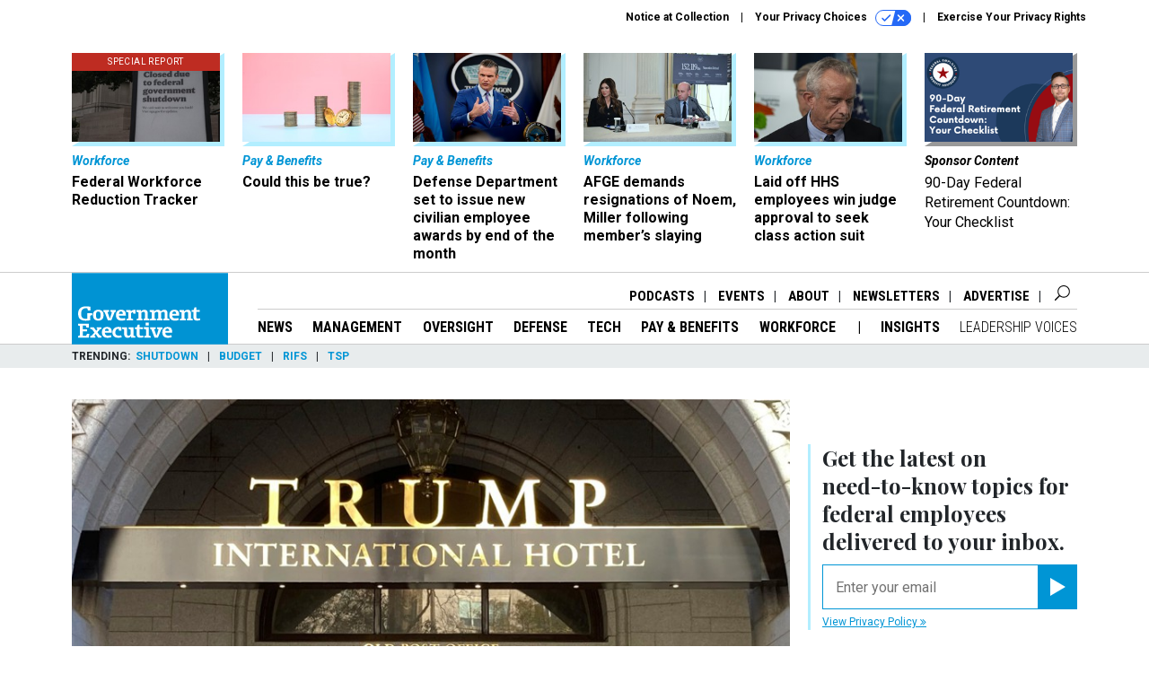

--- FILE ---
content_type: text/html; charset=utf-8
request_url: https://www.google.com/recaptcha/api2/anchor?ar=1&k=6LdOl7YqAAAAABKtsfQAMJd68i9_0s1IP1QM3v7N&co=aHR0cHM6Ly93d3cuZ292ZXhlYy5jb206NDQz&hl=en&v=N67nZn4AqZkNcbeMu4prBgzg&size=normal&anchor-ms=20000&execute-ms=30000&cb=ph4ykzw4i0uw
body_size: 49206
content:
<!DOCTYPE HTML><html dir="ltr" lang="en"><head><meta http-equiv="Content-Type" content="text/html; charset=UTF-8">
<meta http-equiv="X-UA-Compatible" content="IE=edge">
<title>reCAPTCHA</title>
<style type="text/css">
/* cyrillic-ext */
@font-face {
  font-family: 'Roboto';
  font-style: normal;
  font-weight: 400;
  font-stretch: 100%;
  src: url(//fonts.gstatic.com/s/roboto/v48/KFO7CnqEu92Fr1ME7kSn66aGLdTylUAMa3GUBHMdazTgWw.woff2) format('woff2');
  unicode-range: U+0460-052F, U+1C80-1C8A, U+20B4, U+2DE0-2DFF, U+A640-A69F, U+FE2E-FE2F;
}
/* cyrillic */
@font-face {
  font-family: 'Roboto';
  font-style: normal;
  font-weight: 400;
  font-stretch: 100%;
  src: url(//fonts.gstatic.com/s/roboto/v48/KFO7CnqEu92Fr1ME7kSn66aGLdTylUAMa3iUBHMdazTgWw.woff2) format('woff2');
  unicode-range: U+0301, U+0400-045F, U+0490-0491, U+04B0-04B1, U+2116;
}
/* greek-ext */
@font-face {
  font-family: 'Roboto';
  font-style: normal;
  font-weight: 400;
  font-stretch: 100%;
  src: url(//fonts.gstatic.com/s/roboto/v48/KFO7CnqEu92Fr1ME7kSn66aGLdTylUAMa3CUBHMdazTgWw.woff2) format('woff2');
  unicode-range: U+1F00-1FFF;
}
/* greek */
@font-face {
  font-family: 'Roboto';
  font-style: normal;
  font-weight: 400;
  font-stretch: 100%;
  src: url(//fonts.gstatic.com/s/roboto/v48/KFO7CnqEu92Fr1ME7kSn66aGLdTylUAMa3-UBHMdazTgWw.woff2) format('woff2');
  unicode-range: U+0370-0377, U+037A-037F, U+0384-038A, U+038C, U+038E-03A1, U+03A3-03FF;
}
/* math */
@font-face {
  font-family: 'Roboto';
  font-style: normal;
  font-weight: 400;
  font-stretch: 100%;
  src: url(//fonts.gstatic.com/s/roboto/v48/KFO7CnqEu92Fr1ME7kSn66aGLdTylUAMawCUBHMdazTgWw.woff2) format('woff2');
  unicode-range: U+0302-0303, U+0305, U+0307-0308, U+0310, U+0312, U+0315, U+031A, U+0326-0327, U+032C, U+032F-0330, U+0332-0333, U+0338, U+033A, U+0346, U+034D, U+0391-03A1, U+03A3-03A9, U+03B1-03C9, U+03D1, U+03D5-03D6, U+03F0-03F1, U+03F4-03F5, U+2016-2017, U+2034-2038, U+203C, U+2040, U+2043, U+2047, U+2050, U+2057, U+205F, U+2070-2071, U+2074-208E, U+2090-209C, U+20D0-20DC, U+20E1, U+20E5-20EF, U+2100-2112, U+2114-2115, U+2117-2121, U+2123-214F, U+2190, U+2192, U+2194-21AE, U+21B0-21E5, U+21F1-21F2, U+21F4-2211, U+2213-2214, U+2216-22FF, U+2308-230B, U+2310, U+2319, U+231C-2321, U+2336-237A, U+237C, U+2395, U+239B-23B7, U+23D0, U+23DC-23E1, U+2474-2475, U+25AF, U+25B3, U+25B7, U+25BD, U+25C1, U+25CA, U+25CC, U+25FB, U+266D-266F, U+27C0-27FF, U+2900-2AFF, U+2B0E-2B11, U+2B30-2B4C, U+2BFE, U+3030, U+FF5B, U+FF5D, U+1D400-1D7FF, U+1EE00-1EEFF;
}
/* symbols */
@font-face {
  font-family: 'Roboto';
  font-style: normal;
  font-weight: 400;
  font-stretch: 100%;
  src: url(//fonts.gstatic.com/s/roboto/v48/KFO7CnqEu92Fr1ME7kSn66aGLdTylUAMaxKUBHMdazTgWw.woff2) format('woff2');
  unicode-range: U+0001-000C, U+000E-001F, U+007F-009F, U+20DD-20E0, U+20E2-20E4, U+2150-218F, U+2190, U+2192, U+2194-2199, U+21AF, U+21E6-21F0, U+21F3, U+2218-2219, U+2299, U+22C4-22C6, U+2300-243F, U+2440-244A, U+2460-24FF, U+25A0-27BF, U+2800-28FF, U+2921-2922, U+2981, U+29BF, U+29EB, U+2B00-2BFF, U+4DC0-4DFF, U+FFF9-FFFB, U+10140-1018E, U+10190-1019C, U+101A0, U+101D0-101FD, U+102E0-102FB, U+10E60-10E7E, U+1D2C0-1D2D3, U+1D2E0-1D37F, U+1F000-1F0FF, U+1F100-1F1AD, U+1F1E6-1F1FF, U+1F30D-1F30F, U+1F315, U+1F31C, U+1F31E, U+1F320-1F32C, U+1F336, U+1F378, U+1F37D, U+1F382, U+1F393-1F39F, U+1F3A7-1F3A8, U+1F3AC-1F3AF, U+1F3C2, U+1F3C4-1F3C6, U+1F3CA-1F3CE, U+1F3D4-1F3E0, U+1F3ED, U+1F3F1-1F3F3, U+1F3F5-1F3F7, U+1F408, U+1F415, U+1F41F, U+1F426, U+1F43F, U+1F441-1F442, U+1F444, U+1F446-1F449, U+1F44C-1F44E, U+1F453, U+1F46A, U+1F47D, U+1F4A3, U+1F4B0, U+1F4B3, U+1F4B9, U+1F4BB, U+1F4BF, U+1F4C8-1F4CB, U+1F4D6, U+1F4DA, U+1F4DF, U+1F4E3-1F4E6, U+1F4EA-1F4ED, U+1F4F7, U+1F4F9-1F4FB, U+1F4FD-1F4FE, U+1F503, U+1F507-1F50B, U+1F50D, U+1F512-1F513, U+1F53E-1F54A, U+1F54F-1F5FA, U+1F610, U+1F650-1F67F, U+1F687, U+1F68D, U+1F691, U+1F694, U+1F698, U+1F6AD, U+1F6B2, U+1F6B9-1F6BA, U+1F6BC, U+1F6C6-1F6CF, U+1F6D3-1F6D7, U+1F6E0-1F6EA, U+1F6F0-1F6F3, U+1F6F7-1F6FC, U+1F700-1F7FF, U+1F800-1F80B, U+1F810-1F847, U+1F850-1F859, U+1F860-1F887, U+1F890-1F8AD, U+1F8B0-1F8BB, U+1F8C0-1F8C1, U+1F900-1F90B, U+1F93B, U+1F946, U+1F984, U+1F996, U+1F9E9, U+1FA00-1FA6F, U+1FA70-1FA7C, U+1FA80-1FA89, U+1FA8F-1FAC6, U+1FACE-1FADC, U+1FADF-1FAE9, U+1FAF0-1FAF8, U+1FB00-1FBFF;
}
/* vietnamese */
@font-face {
  font-family: 'Roboto';
  font-style: normal;
  font-weight: 400;
  font-stretch: 100%;
  src: url(//fonts.gstatic.com/s/roboto/v48/KFO7CnqEu92Fr1ME7kSn66aGLdTylUAMa3OUBHMdazTgWw.woff2) format('woff2');
  unicode-range: U+0102-0103, U+0110-0111, U+0128-0129, U+0168-0169, U+01A0-01A1, U+01AF-01B0, U+0300-0301, U+0303-0304, U+0308-0309, U+0323, U+0329, U+1EA0-1EF9, U+20AB;
}
/* latin-ext */
@font-face {
  font-family: 'Roboto';
  font-style: normal;
  font-weight: 400;
  font-stretch: 100%;
  src: url(//fonts.gstatic.com/s/roboto/v48/KFO7CnqEu92Fr1ME7kSn66aGLdTylUAMa3KUBHMdazTgWw.woff2) format('woff2');
  unicode-range: U+0100-02BA, U+02BD-02C5, U+02C7-02CC, U+02CE-02D7, U+02DD-02FF, U+0304, U+0308, U+0329, U+1D00-1DBF, U+1E00-1E9F, U+1EF2-1EFF, U+2020, U+20A0-20AB, U+20AD-20C0, U+2113, U+2C60-2C7F, U+A720-A7FF;
}
/* latin */
@font-face {
  font-family: 'Roboto';
  font-style: normal;
  font-weight: 400;
  font-stretch: 100%;
  src: url(//fonts.gstatic.com/s/roboto/v48/KFO7CnqEu92Fr1ME7kSn66aGLdTylUAMa3yUBHMdazQ.woff2) format('woff2');
  unicode-range: U+0000-00FF, U+0131, U+0152-0153, U+02BB-02BC, U+02C6, U+02DA, U+02DC, U+0304, U+0308, U+0329, U+2000-206F, U+20AC, U+2122, U+2191, U+2193, U+2212, U+2215, U+FEFF, U+FFFD;
}
/* cyrillic-ext */
@font-face {
  font-family: 'Roboto';
  font-style: normal;
  font-weight: 500;
  font-stretch: 100%;
  src: url(//fonts.gstatic.com/s/roboto/v48/KFO7CnqEu92Fr1ME7kSn66aGLdTylUAMa3GUBHMdazTgWw.woff2) format('woff2');
  unicode-range: U+0460-052F, U+1C80-1C8A, U+20B4, U+2DE0-2DFF, U+A640-A69F, U+FE2E-FE2F;
}
/* cyrillic */
@font-face {
  font-family: 'Roboto';
  font-style: normal;
  font-weight: 500;
  font-stretch: 100%;
  src: url(//fonts.gstatic.com/s/roboto/v48/KFO7CnqEu92Fr1ME7kSn66aGLdTylUAMa3iUBHMdazTgWw.woff2) format('woff2');
  unicode-range: U+0301, U+0400-045F, U+0490-0491, U+04B0-04B1, U+2116;
}
/* greek-ext */
@font-face {
  font-family: 'Roboto';
  font-style: normal;
  font-weight: 500;
  font-stretch: 100%;
  src: url(//fonts.gstatic.com/s/roboto/v48/KFO7CnqEu92Fr1ME7kSn66aGLdTylUAMa3CUBHMdazTgWw.woff2) format('woff2');
  unicode-range: U+1F00-1FFF;
}
/* greek */
@font-face {
  font-family: 'Roboto';
  font-style: normal;
  font-weight: 500;
  font-stretch: 100%;
  src: url(//fonts.gstatic.com/s/roboto/v48/KFO7CnqEu92Fr1ME7kSn66aGLdTylUAMa3-UBHMdazTgWw.woff2) format('woff2');
  unicode-range: U+0370-0377, U+037A-037F, U+0384-038A, U+038C, U+038E-03A1, U+03A3-03FF;
}
/* math */
@font-face {
  font-family: 'Roboto';
  font-style: normal;
  font-weight: 500;
  font-stretch: 100%;
  src: url(//fonts.gstatic.com/s/roboto/v48/KFO7CnqEu92Fr1ME7kSn66aGLdTylUAMawCUBHMdazTgWw.woff2) format('woff2');
  unicode-range: U+0302-0303, U+0305, U+0307-0308, U+0310, U+0312, U+0315, U+031A, U+0326-0327, U+032C, U+032F-0330, U+0332-0333, U+0338, U+033A, U+0346, U+034D, U+0391-03A1, U+03A3-03A9, U+03B1-03C9, U+03D1, U+03D5-03D6, U+03F0-03F1, U+03F4-03F5, U+2016-2017, U+2034-2038, U+203C, U+2040, U+2043, U+2047, U+2050, U+2057, U+205F, U+2070-2071, U+2074-208E, U+2090-209C, U+20D0-20DC, U+20E1, U+20E5-20EF, U+2100-2112, U+2114-2115, U+2117-2121, U+2123-214F, U+2190, U+2192, U+2194-21AE, U+21B0-21E5, U+21F1-21F2, U+21F4-2211, U+2213-2214, U+2216-22FF, U+2308-230B, U+2310, U+2319, U+231C-2321, U+2336-237A, U+237C, U+2395, U+239B-23B7, U+23D0, U+23DC-23E1, U+2474-2475, U+25AF, U+25B3, U+25B7, U+25BD, U+25C1, U+25CA, U+25CC, U+25FB, U+266D-266F, U+27C0-27FF, U+2900-2AFF, U+2B0E-2B11, U+2B30-2B4C, U+2BFE, U+3030, U+FF5B, U+FF5D, U+1D400-1D7FF, U+1EE00-1EEFF;
}
/* symbols */
@font-face {
  font-family: 'Roboto';
  font-style: normal;
  font-weight: 500;
  font-stretch: 100%;
  src: url(//fonts.gstatic.com/s/roboto/v48/KFO7CnqEu92Fr1ME7kSn66aGLdTylUAMaxKUBHMdazTgWw.woff2) format('woff2');
  unicode-range: U+0001-000C, U+000E-001F, U+007F-009F, U+20DD-20E0, U+20E2-20E4, U+2150-218F, U+2190, U+2192, U+2194-2199, U+21AF, U+21E6-21F0, U+21F3, U+2218-2219, U+2299, U+22C4-22C6, U+2300-243F, U+2440-244A, U+2460-24FF, U+25A0-27BF, U+2800-28FF, U+2921-2922, U+2981, U+29BF, U+29EB, U+2B00-2BFF, U+4DC0-4DFF, U+FFF9-FFFB, U+10140-1018E, U+10190-1019C, U+101A0, U+101D0-101FD, U+102E0-102FB, U+10E60-10E7E, U+1D2C0-1D2D3, U+1D2E0-1D37F, U+1F000-1F0FF, U+1F100-1F1AD, U+1F1E6-1F1FF, U+1F30D-1F30F, U+1F315, U+1F31C, U+1F31E, U+1F320-1F32C, U+1F336, U+1F378, U+1F37D, U+1F382, U+1F393-1F39F, U+1F3A7-1F3A8, U+1F3AC-1F3AF, U+1F3C2, U+1F3C4-1F3C6, U+1F3CA-1F3CE, U+1F3D4-1F3E0, U+1F3ED, U+1F3F1-1F3F3, U+1F3F5-1F3F7, U+1F408, U+1F415, U+1F41F, U+1F426, U+1F43F, U+1F441-1F442, U+1F444, U+1F446-1F449, U+1F44C-1F44E, U+1F453, U+1F46A, U+1F47D, U+1F4A3, U+1F4B0, U+1F4B3, U+1F4B9, U+1F4BB, U+1F4BF, U+1F4C8-1F4CB, U+1F4D6, U+1F4DA, U+1F4DF, U+1F4E3-1F4E6, U+1F4EA-1F4ED, U+1F4F7, U+1F4F9-1F4FB, U+1F4FD-1F4FE, U+1F503, U+1F507-1F50B, U+1F50D, U+1F512-1F513, U+1F53E-1F54A, U+1F54F-1F5FA, U+1F610, U+1F650-1F67F, U+1F687, U+1F68D, U+1F691, U+1F694, U+1F698, U+1F6AD, U+1F6B2, U+1F6B9-1F6BA, U+1F6BC, U+1F6C6-1F6CF, U+1F6D3-1F6D7, U+1F6E0-1F6EA, U+1F6F0-1F6F3, U+1F6F7-1F6FC, U+1F700-1F7FF, U+1F800-1F80B, U+1F810-1F847, U+1F850-1F859, U+1F860-1F887, U+1F890-1F8AD, U+1F8B0-1F8BB, U+1F8C0-1F8C1, U+1F900-1F90B, U+1F93B, U+1F946, U+1F984, U+1F996, U+1F9E9, U+1FA00-1FA6F, U+1FA70-1FA7C, U+1FA80-1FA89, U+1FA8F-1FAC6, U+1FACE-1FADC, U+1FADF-1FAE9, U+1FAF0-1FAF8, U+1FB00-1FBFF;
}
/* vietnamese */
@font-face {
  font-family: 'Roboto';
  font-style: normal;
  font-weight: 500;
  font-stretch: 100%;
  src: url(//fonts.gstatic.com/s/roboto/v48/KFO7CnqEu92Fr1ME7kSn66aGLdTylUAMa3OUBHMdazTgWw.woff2) format('woff2');
  unicode-range: U+0102-0103, U+0110-0111, U+0128-0129, U+0168-0169, U+01A0-01A1, U+01AF-01B0, U+0300-0301, U+0303-0304, U+0308-0309, U+0323, U+0329, U+1EA0-1EF9, U+20AB;
}
/* latin-ext */
@font-face {
  font-family: 'Roboto';
  font-style: normal;
  font-weight: 500;
  font-stretch: 100%;
  src: url(//fonts.gstatic.com/s/roboto/v48/KFO7CnqEu92Fr1ME7kSn66aGLdTylUAMa3KUBHMdazTgWw.woff2) format('woff2');
  unicode-range: U+0100-02BA, U+02BD-02C5, U+02C7-02CC, U+02CE-02D7, U+02DD-02FF, U+0304, U+0308, U+0329, U+1D00-1DBF, U+1E00-1E9F, U+1EF2-1EFF, U+2020, U+20A0-20AB, U+20AD-20C0, U+2113, U+2C60-2C7F, U+A720-A7FF;
}
/* latin */
@font-face {
  font-family: 'Roboto';
  font-style: normal;
  font-weight: 500;
  font-stretch: 100%;
  src: url(//fonts.gstatic.com/s/roboto/v48/KFO7CnqEu92Fr1ME7kSn66aGLdTylUAMa3yUBHMdazQ.woff2) format('woff2');
  unicode-range: U+0000-00FF, U+0131, U+0152-0153, U+02BB-02BC, U+02C6, U+02DA, U+02DC, U+0304, U+0308, U+0329, U+2000-206F, U+20AC, U+2122, U+2191, U+2193, U+2212, U+2215, U+FEFF, U+FFFD;
}
/* cyrillic-ext */
@font-face {
  font-family: 'Roboto';
  font-style: normal;
  font-weight: 900;
  font-stretch: 100%;
  src: url(//fonts.gstatic.com/s/roboto/v48/KFO7CnqEu92Fr1ME7kSn66aGLdTylUAMa3GUBHMdazTgWw.woff2) format('woff2');
  unicode-range: U+0460-052F, U+1C80-1C8A, U+20B4, U+2DE0-2DFF, U+A640-A69F, U+FE2E-FE2F;
}
/* cyrillic */
@font-face {
  font-family: 'Roboto';
  font-style: normal;
  font-weight: 900;
  font-stretch: 100%;
  src: url(//fonts.gstatic.com/s/roboto/v48/KFO7CnqEu92Fr1ME7kSn66aGLdTylUAMa3iUBHMdazTgWw.woff2) format('woff2');
  unicode-range: U+0301, U+0400-045F, U+0490-0491, U+04B0-04B1, U+2116;
}
/* greek-ext */
@font-face {
  font-family: 'Roboto';
  font-style: normal;
  font-weight: 900;
  font-stretch: 100%;
  src: url(//fonts.gstatic.com/s/roboto/v48/KFO7CnqEu92Fr1ME7kSn66aGLdTylUAMa3CUBHMdazTgWw.woff2) format('woff2');
  unicode-range: U+1F00-1FFF;
}
/* greek */
@font-face {
  font-family: 'Roboto';
  font-style: normal;
  font-weight: 900;
  font-stretch: 100%;
  src: url(//fonts.gstatic.com/s/roboto/v48/KFO7CnqEu92Fr1ME7kSn66aGLdTylUAMa3-UBHMdazTgWw.woff2) format('woff2');
  unicode-range: U+0370-0377, U+037A-037F, U+0384-038A, U+038C, U+038E-03A1, U+03A3-03FF;
}
/* math */
@font-face {
  font-family: 'Roboto';
  font-style: normal;
  font-weight: 900;
  font-stretch: 100%;
  src: url(//fonts.gstatic.com/s/roboto/v48/KFO7CnqEu92Fr1ME7kSn66aGLdTylUAMawCUBHMdazTgWw.woff2) format('woff2');
  unicode-range: U+0302-0303, U+0305, U+0307-0308, U+0310, U+0312, U+0315, U+031A, U+0326-0327, U+032C, U+032F-0330, U+0332-0333, U+0338, U+033A, U+0346, U+034D, U+0391-03A1, U+03A3-03A9, U+03B1-03C9, U+03D1, U+03D5-03D6, U+03F0-03F1, U+03F4-03F5, U+2016-2017, U+2034-2038, U+203C, U+2040, U+2043, U+2047, U+2050, U+2057, U+205F, U+2070-2071, U+2074-208E, U+2090-209C, U+20D0-20DC, U+20E1, U+20E5-20EF, U+2100-2112, U+2114-2115, U+2117-2121, U+2123-214F, U+2190, U+2192, U+2194-21AE, U+21B0-21E5, U+21F1-21F2, U+21F4-2211, U+2213-2214, U+2216-22FF, U+2308-230B, U+2310, U+2319, U+231C-2321, U+2336-237A, U+237C, U+2395, U+239B-23B7, U+23D0, U+23DC-23E1, U+2474-2475, U+25AF, U+25B3, U+25B7, U+25BD, U+25C1, U+25CA, U+25CC, U+25FB, U+266D-266F, U+27C0-27FF, U+2900-2AFF, U+2B0E-2B11, U+2B30-2B4C, U+2BFE, U+3030, U+FF5B, U+FF5D, U+1D400-1D7FF, U+1EE00-1EEFF;
}
/* symbols */
@font-face {
  font-family: 'Roboto';
  font-style: normal;
  font-weight: 900;
  font-stretch: 100%;
  src: url(//fonts.gstatic.com/s/roboto/v48/KFO7CnqEu92Fr1ME7kSn66aGLdTylUAMaxKUBHMdazTgWw.woff2) format('woff2');
  unicode-range: U+0001-000C, U+000E-001F, U+007F-009F, U+20DD-20E0, U+20E2-20E4, U+2150-218F, U+2190, U+2192, U+2194-2199, U+21AF, U+21E6-21F0, U+21F3, U+2218-2219, U+2299, U+22C4-22C6, U+2300-243F, U+2440-244A, U+2460-24FF, U+25A0-27BF, U+2800-28FF, U+2921-2922, U+2981, U+29BF, U+29EB, U+2B00-2BFF, U+4DC0-4DFF, U+FFF9-FFFB, U+10140-1018E, U+10190-1019C, U+101A0, U+101D0-101FD, U+102E0-102FB, U+10E60-10E7E, U+1D2C0-1D2D3, U+1D2E0-1D37F, U+1F000-1F0FF, U+1F100-1F1AD, U+1F1E6-1F1FF, U+1F30D-1F30F, U+1F315, U+1F31C, U+1F31E, U+1F320-1F32C, U+1F336, U+1F378, U+1F37D, U+1F382, U+1F393-1F39F, U+1F3A7-1F3A8, U+1F3AC-1F3AF, U+1F3C2, U+1F3C4-1F3C6, U+1F3CA-1F3CE, U+1F3D4-1F3E0, U+1F3ED, U+1F3F1-1F3F3, U+1F3F5-1F3F7, U+1F408, U+1F415, U+1F41F, U+1F426, U+1F43F, U+1F441-1F442, U+1F444, U+1F446-1F449, U+1F44C-1F44E, U+1F453, U+1F46A, U+1F47D, U+1F4A3, U+1F4B0, U+1F4B3, U+1F4B9, U+1F4BB, U+1F4BF, U+1F4C8-1F4CB, U+1F4D6, U+1F4DA, U+1F4DF, U+1F4E3-1F4E6, U+1F4EA-1F4ED, U+1F4F7, U+1F4F9-1F4FB, U+1F4FD-1F4FE, U+1F503, U+1F507-1F50B, U+1F50D, U+1F512-1F513, U+1F53E-1F54A, U+1F54F-1F5FA, U+1F610, U+1F650-1F67F, U+1F687, U+1F68D, U+1F691, U+1F694, U+1F698, U+1F6AD, U+1F6B2, U+1F6B9-1F6BA, U+1F6BC, U+1F6C6-1F6CF, U+1F6D3-1F6D7, U+1F6E0-1F6EA, U+1F6F0-1F6F3, U+1F6F7-1F6FC, U+1F700-1F7FF, U+1F800-1F80B, U+1F810-1F847, U+1F850-1F859, U+1F860-1F887, U+1F890-1F8AD, U+1F8B0-1F8BB, U+1F8C0-1F8C1, U+1F900-1F90B, U+1F93B, U+1F946, U+1F984, U+1F996, U+1F9E9, U+1FA00-1FA6F, U+1FA70-1FA7C, U+1FA80-1FA89, U+1FA8F-1FAC6, U+1FACE-1FADC, U+1FADF-1FAE9, U+1FAF0-1FAF8, U+1FB00-1FBFF;
}
/* vietnamese */
@font-face {
  font-family: 'Roboto';
  font-style: normal;
  font-weight: 900;
  font-stretch: 100%;
  src: url(//fonts.gstatic.com/s/roboto/v48/KFO7CnqEu92Fr1ME7kSn66aGLdTylUAMa3OUBHMdazTgWw.woff2) format('woff2');
  unicode-range: U+0102-0103, U+0110-0111, U+0128-0129, U+0168-0169, U+01A0-01A1, U+01AF-01B0, U+0300-0301, U+0303-0304, U+0308-0309, U+0323, U+0329, U+1EA0-1EF9, U+20AB;
}
/* latin-ext */
@font-face {
  font-family: 'Roboto';
  font-style: normal;
  font-weight: 900;
  font-stretch: 100%;
  src: url(//fonts.gstatic.com/s/roboto/v48/KFO7CnqEu92Fr1ME7kSn66aGLdTylUAMa3KUBHMdazTgWw.woff2) format('woff2');
  unicode-range: U+0100-02BA, U+02BD-02C5, U+02C7-02CC, U+02CE-02D7, U+02DD-02FF, U+0304, U+0308, U+0329, U+1D00-1DBF, U+1E00-1E9F, U+1EF2-1EFF, U+2020, U+20A0-20AB, U+20AD-20C0, U+2113, U+2C60-2C7F, U+A720-A7FF;
}
/* latin */
@font-face {
  font-family: 'Roboto';
  font-style: normal;
  font-weight: 900;
  font-stretch: 100%;
  src: url(//fonts.gstatic.com/s/roboto/v48/KFO7CnqEu92Fr1ME7kSn66aGLdTylUAMa3yUBHMdazQ.woff2) format('woff2');
  unicode-range: U+0000-00FF, U+0131, U+0152-0153, U+02BB-02BC, U+02C6, U+02DA, U+02DC, U+0304, U+0308, U+0329, U+2000-206F, U+20AC, U+2122, U+2191, U+2193, U+2212, U+2215, U+FEFF, U+FFFD;
}

</style>
<link rel="stylesheet" type="text/css" href="https://www.gstatic.com/recaptcha/releases/N67nZn4AqZkNcbeMu4prBgzg/styles__ltr.css">
<script nonce="NL5j4JQDSUMKCJuN92hXXg" type="text/javascript">window['__recaptcha_api'] = 'https://www.google.com/recaptcha/api2/';</script>
<script type="text/javascript" src="https://www.gstatic.com/recaptcha/releases/N67nZn4AqZkNcbeMu4prBgzg/recaptcha__en.js" nonce="NL5j4JQDSUMKCJuN92hXXg">
      
    </script></head>
<body><div id="rc-anchor-alert" class="rc-anchor-alert"></div>
<input type="hidden" id="recaptcha-token" value="[base64]">
<script type="text/javascript" nonce="NL5j4JQDSUMKCJuN92hXXg">
      recaptcha.anchor.Main.init("[\x22ainput\x22,[\x22bgdata\x22,\x22\x22,\[base64]/[base64]/[base64]/[base64]/[base64]/UltsKytdPUU6KEU8MjA0OD9SW2wrK109RT4+NnwxOTI6KChFJjY0NTEyKT09NTUyOTYmJk0rMTxjLmxlbmd0aCYmKGMuY2hhckNvZGVBdChNKzEpJjY0NTEyKT09NTYzMjA/[base64]/[base64]/[base64]/[base64]/[base64]/[base64]/[base64]\x22,\[base64]\\u003d\\u003d\x22,\x22w7fDumlrCTxKB8Okw4t8MMOWWwMpD2Q7XMKPf8OjwqEQw4c4woNfacOiOMKoE8OyW2LCpjNJw4NGw4vCvMK3YwpHfcKhwrA4EVvDtn7CmxzDqzB4FjDCvB4xS8KyDcK9XVvCoMKTwpHCknvDr8Oyw7RedCpfwqR2w6DCr2Ffw7zDlFcxYTTDp8K/[base64]/w7wfw4DDmcOyw57CtVDCssOTw7Q0FB7DlMOYRDJ4AcKhw78lw7cVLRROwrEXwqJGbyDDmwMkLMKNG8ORacKZwo87w64SwpvDonZoQFHDoUcfw6ZZEyhjIMKfw6bDoDkJalvCnV/CsMOnLcO2w7DDu8OAUjAkFz9afRXDlGXCiEvDmwkSw6tEw4ZLwqFDXgsjP8K/Tgpkw6ROEjDChcKPC3bCosO3csKrZMOWwqjCp8Kyw7c6w5dDwo4Oa8OiQsK7w73DoMOawrwnCcKDw6JQwrXCjsOEIcOmwop2wqsecVlyCjQjwp3CpcKHU8K5w5Yuw4TDnMKOJcONw4rCnR/CmTfDty8QwpEmKMOTwrPDs8Kpw4XDqBLDkjY/E8KMfQVKw7HDrcKvbMOkw7xpw7JJwrXDiXbDr8OlH8OcaWJQwqZKw78XR34mwqxxw7XCpgc6w69yYsOCwr/Dt8Okwp5JZ8O+QTR1wp8lf8O6w5PDhwnDpn0tEy1ZwrQVwrXDucKrw7HDqcKNw7TDs8KdZMOlwpzDhEIQAcK4UcKxwpxiw5bDrMOwVljDpcOVHBXCusOcbMOwBQd1w73CgjPDkEnDk8KCw4/DisK1T1ZhLsORw5p6SX1QwpvDpwg7ccKaw7HCvsKyFW/DgSxtSx3Cgg7DscK3wpDCvyDCsMKfw6fCg2/CkDLDp2szT8OVBH0wOmnDki94cW4MwovCucOkAFR6azfCpsO8wp8nIiwAVg/[base64]/Dr8O8w712NUDDt8OLwofDo07DrsKBVcK7w7jDr1TCnH7DmcOGw4TDsChUQMKHe2HCvC3DhsOBw6zDrD8QT2bCsnTDvMO9AMKfw5nDv2DCsWzCsBtDw6jCmcKKSWLDmDURWBPDu8O5TcKxJl/DmxPDrMKZZcKsEMOyw4PDs0Ybw7TDhMKcPQoCw7nDkgLDiFtPw7RvwpPDvVdIFirCnRzCgiklLFnDuynDnHHCqTDDiU8+LzBzGVrDuyouKkk7w5BjbcOidHUtWB7Dv0Q/wotja8OIQ8Okc11cUsOtwo3ChXFoWMK5ccO3N8KWwrdow499w47CrkAYwpc4woXDljDCosOmFV3CoyNZw5XCqMOpw6pzwqVQw4FcPMKcwp5+w67DrE/DsXAmPRJ4w6vCu8KSUMOCVMOPZMO5w5DCkl/CgVrCu8KvUlsoRnvDuxNKG8KFPTJ2H8KJO8KkQFoHGwg0WcOnwrw5w7dAw5PDtcOjFcOvwqEyw7zCuHN1w7NqQMK8w7grXG0SwoEDf8OQw45rbcKiwpPDicOnw4VQwokCwo1lQUoaKcO/woo4HcKGwqnDocKBwqhALsK4Ih4LwpQedMKZw7LDoAwQwo3DskgKwoE+wpzCqMOjwrLCiMKOw6fDmnRkwoXDqhZzM2TCuMKqw4QyPB9sK0fChRzCpk5gwoZ2wpbDt30vwrTCsy/Dn2fCm8OhaSDDhTvDmx0nKR3Ds8KPF0QRw4zCoUzDmBHCpkhpw4HCi8OCwr/[base64]/Ci2/CkBzCrVTCsE3CtXbCoGEERFAdwo9bw4PDmU9lwoTCgsO2woDCt8O5wrgHwqsvJ8OlwrRxAnIJw5BWFMOjwoNiw70jKFUgw7MteiPCq8OjFAZawo/DrwTDhMKwwrfCoMKJwojDjcKID8KncMKzwo8JAzVnAgDCv8KZasOVacKUAcKFwpnDozDChw3Dj1ZxTF5eD8KeYgfClR3DrlzDkcOzO8O9BcOXwoo+fnzDnMOGw6rDicKOIcK1wpBpw6TDtm7Chi9YHVl4wpvDjMOVw5/[base64]/[base64]/Dk8OPBUDDvcObwrBuw4fDnxzCj1bDl8K2wotjwpfCiwTDtcOSw5dNf8OrU1TDuMOPw5hiA8OFPsKewqxvw4IBMsOkwqZqw5UAKxzCjAIUwqtfZz7CoT9VJRrCojTCnQwnwoMGw5XDs0dMRMOVe8K8GhLCvcOww7TCokh/[base64]/DhMKjw6DCuHAtwobCsn9kVsOIwq47K8KIYUExbsO0w4PDlcOIworCuzjCvMKMwp7DpXTCu1LDsj3CicKzckvDh2/CmSXDvUV6wr1dwqdTwpbDmxMZwobCv1t3w5/CoAnCgWvCtwLCq8KUw79ow5bDhsKzSQrDu03CgiofCCXDrsOHwq/Do8OlAcOYwqoJw4PDimMxwpvCuCRWXMKlw6/CvsKIIsKdwpI+worDqsOLZcK1w67CqjHDh8KMNFJLVhAswpnDtijCgMKBw6NGw6HCjcO8wqXDvcKqwpYJDgtjwpQ2wqAuAAgVHMK3IV3DgDJXdcKAwr41w4kIw5jCtRrDrcKZOnjDjsOQwq1lw6YID8O3wr/[base64]/DoMOIecKLwoBvMQcOXgVqHz9FwqTDsMKZR3JOw5PDixgswrFCasKXw6rCrsKAw6vCsmY6XikQUhNVFWZ0w4/DmTwkL8KRwpslw5nDoQpuZsKJVMOOW8OGwpzCsMO8BHlkfFrDgEUOa8O2K2zCrxg1wo7DisOgTMKmw53DrzXCgcK1w61mw7N7D8Kiw4fDjMKBw4BBw57DocK1wq3Dm1nClD/DqGfCp8KIwovDtR3CtcKqwqfDtsOLeUxDw4slw5t/Y8KDcgDDlMO9fA3Ds8K0ImbChkXDv8KLIMK5fnhRwrzCjGgMw5QrwrklwqvCuBrDm8KqS8KYw4YKUx0RM8OXG8KqOHLCrX9Nw48cSVNWw5jCr8KpS1jCm0jCt8KoAVLDscOoaBFkFsKcw4/CoWBTw4XDhsKow4DCs1kHfsOAWjkGWSgew74PaX1cXMK1w4ZJOFVheRTDq8O8w7rDmsKVw7kgICU8w5/Djy/CugHCmsKIwphpS8OjW2hOw4h7MMKXwo4ZG8Ohw4p6wrDDow3Ck8OgC8OQf8KTAcOIWcK8R8K4wpAMHyrDr2fDrUIuwr93wqoXf082PMOaOsOTOcOObMOvVsONw7DCr3zCucKiwqgdfMOoEsK7wpA4DMK/G8OwwpXDmQ4TwoM4YTjDh8OVQsKKCsK4wrRKw6bCn8O7JEceecKZcsOOScKSFCJRHMK5wrHCrT/DhMK/[base64]/WMOPwq8ZFgPDkWHDuElEcMKCw6t0AMOSLCpLOWtaUUvChEJsAsOaK8ORwpQLF0kLwoo9wojCvU95EMOSX8KXY3XDixZXYMO9w7/[base64]/CvcKySlVEw43CvF4TS2BZZsKbdTxdwoHDh1bCtwlPasKJJsKRYSPCi2nDtcOZw6vCpMOCw6AGAGXCjhVawph4EjtbBMKuThFqFHHCoipBaWRaClBQQ0QmKgjDuTokWsKxw453w7HCpcOTE8O8w6Y3w71jVnDCicKCwoJSAh/Cnj9lwpXDicKjIMOUw45XMMKMwovDkMKow6DDgmHCo8ObwptfSUzDisK/bcOHHcO5WlZrIi0RMxrCmcOCw7LDuQ3DucKewqJsW8Oow49GEsOoCsOOL8OxDgrDvxLDgsK3CGHDqsKCH2w1a8O/GB5qFsOFPSXCvcKEw7crwo7DlcK1wp9vwqsiwrzCuSbDnVvDtcKMLsKaVgrCkMKzVE3CiMKZc8OgwrY/[base64]/KcOEw43Ds8KTw50YCMO6w7NvcXMFYsOOWxrCjcK3woI2w5FCw57CvsOvPsK+M13DmcOGw6ska8OpBAFxR8K7fCE2ZEdPfsKzeHLCvU3CgT1uVkXCl1Vtwrk9wrYFw6zCncKTw7fCv8KqaMK2IE/DjgzDkDcSesKDfMO7ECQyw4/[base64]/[base64]/wrs3w5jCjsKVBA3Do2ZawqdOCMKQKVXCuBEuRzfCiMKQDQ9HwoVgwohkwrEXw5ZPBMKSV8OJw5BAw5ciLcO3L8OCwp0pwqLDsmplw59bw5fDqMOnw6fCtio4w4bCjcOifsKaw6HDu8O/[base64]/ByQ8OV/[base64]/CiVfDucOdw4DCkSXCn8KQwqUGwol9woxiwo1WbMKCeHHCoMKufXVGAsKDw4RgaWY4w6MOwqLDrGFFfsOqwokkw5VcP8OPVcKlwrjDsMKcZFPClyHCt17DvsO6A8KhwoJZPjfCqQbCjMOGwp3CtMKtw6bCqlbCiMOhwp7Dq8OrwobCtMO6NcKPYVIHKT7CjcO/[base64]/CisOew717wpxLGW8/[base64]/DhwAXMUZwC2luXMK9w7ACwp5sVsO3wq0qwoZHZSHCqsKmw4caw6F7A8Osw7rDkCEUwqDDnFXDuA9pNmwzw60uR8K8AcK2w5MAw7AqdcK8w7PCtXvCjzLCs8Kpw5/CvsOmLgvDjS3Cmil8wrckw5lDLhEcwq/Dq8KgPFpeR8OKw5xaHWQrwrpQADbCsUNQWsOTwoIWwrtGBMObeMKoDSwzw5HCvyNUBToWXMOhw6E4ccKKw57Cq18mwqnDlsOww5Z+w41iwp/Dl8OkwprCkcOcFW3DvsKfwqpFwr0GwoV3wqhmT8K1ccOww649w4wRJAnDnTzCosKsFcOcS05bw6tJWMOcWiPCjm8GfMO6esKwf8KNPMOFw6TDhMKYw5rCksKmf8OKY8KSwpDCjAEtw6vDhS/[base64]/DkXLDg0bDskYKwoFDwpMFwr9Lwr3DuSbCtCXCklMbw5stw4QFw4/[base64]/DvXhgwq1yFMKIwpJAFsKwccOkAkx2w7lpVcKRd8KoO8K7esKae8KuZw1XwpYWwpvCnsOkw7HCgsOeWsOPTMKhbMK9wrvDnF8EE8OzH8K/FMKsw5E9w7fDpVvCsy1dwpVPb2rDo2VeQk3Ds8KEw6Mlw5YLFsK4dMKpw4PCpsKIKFrDh8O4dMOsVhAUFsO5aiJhEcKow6gMw5DCnhXDmQbDrAFoA2kPd8K/[base64]/DiULDsRXDiF7DjsKtwpw7McKUUX3CvnFcHh/Cq8KEwosmwqgqfcOawqRUwr7CkcOxw6IuwrDDisKsw4jClD7DhgkCw7nDlwvCkTkdV3g8a2wjwrZ7B8OUwrlvw4RHw47Dqy/[base64]/DoXbClMONN2jDssOLw4FHw5h5V1N3TwfDoWJBwq3ChcOXZ38ZwovDjyXDmH8IesORBBwvbCE+BMKqYGtjP8OVccOgWlnCncOlaWLDj8KHwpRIYhXCvsKjw6vDgE7Dp1DDuXZVw4nCrcKrN8O0VsKjYx/[base64]/DqsO5w71NP8KMUMKaw48+wqI6eQTDvMOpw7bCqMOtbSwpw6Qrw7jCucKFYsKoGcOEcMKjHsKjNTwowpUyV1omFyzCum1kw47DiwhOwr1HDT9oTsOKA8Kswp4IGMKKJjQRwpd2QMOFw4MXaMOLwoZLw613JArDg8K9w6d3OsOnwqlbYcKKZz/DgRbCl1PColnCm2nCrHhVUMOALsOtwokieh4cLcOnwr3CiRpoRsK7wrRCO8KbD8OBwqgBwrUMwqomw7vCtEzCtcOYO8KVPMKoRRLDjsKbw6dgPEfCgGlGwpcXw67DmnwPwrABamN7R1LCohUTBMKtK8KIw6hvb8Oiw7/ChMOOwoMoO1TCh8Khw5PCl8KVb8KnCSBqM0sOwq4ewqgnwr0hwrTCgi/Dv8Kiw5l2w6VJA8OoHTvCnA9IwrrCvsO0wr/[base64]/wqjDsVfCrgpQw7PCvzoQwrULEgYlaGXCqMKxw43Ct8Kuw5cZJwXDuQhrwpFlLsKKdsK6wpDCiQUIcWTDj0rDqDM1w5gwwqfDlBpkfk9BMMKsw7pvw4tyw7MZwqfDpmHDvjrCmMK4worDmjdwQ8K9wp/CjBcOSsOLwpzDrsOTw5fDtn3Ct29mU8KhIcKzIcKzw7XDusKuKy9VwpTCjcOneEgLGcKiOzfCjVkKwqJ2BE10WMK/bk/[base64]/Cmn7Dn33DqzR6wrg7w4liwpJtAsKLw5DDo8KRAcKzwqPCqSDDksKIY8OFwpTCgcOCw57Cg8K6w5JVwokhw6NSbBHCsQTDsk8Nd8KrXMKVYcK9w5TCgARjw4NcYBrCrUAAw4guUy/DrsK8wq3DqsK1wqnDmxZjw6fCuMOPHMKSwo9fw7VsKMK8w4lSKcKpwprDv2fCksKawo3CrQw1OMKawodVYQ/DkMKPFWfDhcOVGH5SdgLDpXjCqw5Ew6oeUcKpXsOaw5/CtcKKBVXDlsOswqHDocOhw7Jew7xzbMKwwojCtMOBw4jDlGTCusKBKSwtTW/DtsO6wrkFCwZLwr/DqmkvYsKXw6wIH8K5QkzCnD7CimbCg24WETvDgMOowr9HLsOyCBLCvsK9FXV1wpHDvMKAwrTDgn7DjXJ5w6kTWMKyEsO3SwIwwo/[base64]/[base64]/Dg8ONV8OMKizDlD1yX2/Dm2/CjMOiasObH2gEbVvDgMO/[base64]/QSnDncKaw4LCiSrDuUJCw4TCksKyV8Kawq3CosKJw5hmwqYNMsO5F8KoBcOnwr3CqcKjwqbDj2TCtRDDicKoV8K6wqHDsMKdS8OjwqAGdj/CmgzDqWtMwqzCvxF7wpzDpMOiAsOpVMO7HhzDi2nCsMOjNcOVwox5w6XCqsKWw5fDsBU1KcOpD0PCsk3CkUXDmzTDpXUEwogdH8K7w6TDhsKuwqx1ZUjCnAlIMwTCkcOhe8K+Zh5ow64na8OPTsOLw5DCsMO0GwzDjsO9wprDsDdEwqzCoMOfIcKcUMOFQh/[base64]/[base64]/wp0wUA1ZwrTCtDXCuDU0w69Rw44eN8OtwrdGaA/[base64]/CksOkLTPDm8OMwr/DjGtXZXXCscK3wrFue8Kcw49cwrtxL8OgaUw+N8ONw7NLYH9nwpYEY8OrwqMxwo17UMOXZg7DtcOYw6UCw5XDisOlDsKuwoRgSsKCawjDvGLCp0vCnEVZwpVYVy8OZQbDiF11LMOlwpocw4PCncOnw6jCu1YRcMOmYMK8BGNCF8Kww6U2wq/DtDRuwq1uwqhvwqTDgAZ9A0hTJ8KVw4LDrDjCiMOCwonDhiHDtk7CgGdBw6zDszMGwqXCiidad8O7ARMMGMK+BsKWPirCrMKkCMOFw4/[base64]/CtcK/Jk5jeMOOTsKCAcKvwovCpsOJwohuUMOEJ8Okw4gfOWPChMKabXLDpT4MwpoSw60ANEDCj09awrcRTD/CmD/Cj8Ohw7Icw6pfLMK/[base64]/w4fDtU4UBjpmwo9Lwrp+wpRlOgbDp0bDu0F2wqhnwrs+w4Njw4/DtXXDmMKMwpzDvcKqfmA8w5HDhBHDu8KWwp/CnRPCiXACZE1Pw7fDjTHDsDlWKcOpdsOww7RpK8O7w4nCrMKRHMOHanpBOQwsc8KdScK9wr9gDW/[base64]/DjQQcw4vCikDCu8O0JGZiacK1wqPDgjrCtRkXNBvDjsOPwogXwrkJHsK4w5jDtcKcwq3DpMKYwqnCqcK6fsOnwr7CsxjCiMKIwpAIeMKNBV1zwqzCiMO1w6jChAPDs2hRw6HDoVcww5B/[base64]/CokzDksKww7VrOV0JUVFsw7ZPw7hVwpzDj8Kvw4XCkV/Cn1hUDsKuw6MnJDbCuMOswqVHKihnwocOa8KQXCvCnTwew6fDrgPCn2EXek81QQzDmykpwo/[base64]/wrZsOcK2w41gAMKIw6dbS8KxPis+wplKw4fCucKiwoXChcKce8OywqvCpnVxw5XCiH7CucK7d8KTLMOZwp01EMK8CMKkw7MqQMOMw7jDtcOgb0E5w5BQF8OQwoBlw5lnworDvTXCs1XCn8KzwpHCh8KHwpTCoz7CusKvw6rDtcOHRsO/CGACeXxlDQXDjGQ6wrjCqWTCt8KUci0+K8KWSBDDqynCrmfDqcOQbMKHdCvDr8KLeTDCosOuPMONRUXCq0TDhl/DsR5+TcKqwqNHw4LCh8Ozw6fCm1DCt2ZyDSp/HUJ/W8KPMRAiw4/Dm8KzJyccIsOUBCYCwoXCvMOCwrdJw5XDrkTDmgnCt8KsEkHDpFQhEkp1BXEsw7kkw5TCtlrChcOXwrTDontUwqPDpG8Tw7DCng0OJw/CsnDCosKTw7NxwpvCu8OCw7jDo8OIw755QiEuIcKPZEs8w4vDgsObNcOVIsO6McKdw5bCj3YJIsOmT8OWwqpDw4XDh2/[base64]/[base64]/DkhE8GmzCmzsdQVEJOEgUw404HcOYwoRoEiHCqxPDm8OLwphTwr0zM8KIN2/DiAcwe8Oufx0Fwo7CiMOOLcK+BnlGw5dfDnvCicOzOQnDljVTwrnCi8K6w7M6w7HDqcK1dsOJSHDDpjrCksOrw7nCkVsawrrDoMOPwpbDrmgmwqxxw6IqX8OhEsKgwp/[base64]/[base64]/VcKIWMKPH3oxw69GwqsJDcO/w7XDjm3DpANXNsKjP8K9wrPDq8K9worCvMOCwprCscKGK8OrMgYjMsK+KHHDksOIw64XdDEXLnrDhMKzw4zDsDNAw716w6kCQEDCgcOywo3Cq8KRwr1yC8KHwqjCnHbDucKsEWoMwprCuV0hAsO/w4IVw7p4fcKEYFdCWxdFw5h8w5jCpBpawojDisKUD2PDpsKvw5vDsMO/[base64]/EMKZwqU3RQ/DoRMMw57DoXEmdcKrbcK0CwXCncOhAcOncMOTw51aw6jCpgLCtcKjX8OjesO9wqZ5C8OAw7dNwrvDmsO3aXEIYsK8wpNJBcKkakjDp8Ozwqh/SMO1w6DCiDDChgZlwrsEw61bTsKZVMKkIxPDl3xsaMK+wr3DlcKZwqnDkMKfw4XDnQHDsHnCnMKSwrfCnMOFw5/CnyzDh8K1NcKcZlbDvMOYworDsMOtw5/CgcOawrMqKcKwwqd9HSYAw7cnw6YkVsKiwq3DrBzDmsKBw7fCgMO3Ml5TwpYSwrzCvMOww7k9DsKODl7DsMOJw6LCq8OBwq/CihPDmCDCmMO5w5DDjMOhw5UCwpNsFcO9wr4JwqZ8S8ODwr46UsK2wp1eTMK8wqlkw7pEw6fCiRrDmD/[base64]/Dg0TCl8KBWVFDOg1mwoUAH8Kyw5NPw6fDkkNpw63DuC3Dj8KWw6HDogHCgj3DgUR3wrjDnmo0X8O0J0HClGXDjMKsw7QQORIDw6U/JMKWcsK9Q0YjLhXCsFHCm8KYKMO9LcObcG/Ci8K6TcO2bEzCuybChsKYB8OawrvDshstVD0Twq/DicKqw6TDg8Okw7/[base64]/JGhfA1s6wqLDkH9ufsO6wrIowqtHNMKjPsK+CsKJw5HDlsKCDMOpwpXCk8KVw7pBw5lhwrcwS8KyPTtPwr3Ck8OOw6jDh8KbwrXDnVDCi0nDssOzw6B+wqTCmcKSTsKHw5ckW8O/w5/DoRs0BMO/wqISw6hcw4TDh8KNw7xTL8KdDcKgwrvDsnjCnHHDjCdcWTR/[base64]/[base64]/CoMK+wqcpTcOXw4TCui7Cm1XDn8Kzw5szQsKVwqA0w73Dl8Oewr3CrgnCmh4gN8O2wrZQesK/L8KFZjJMRnhbw6DDqMKwC2suTMOHwoQFw4kyw6EOJRZpazYTB8K0N8ORwpLDtsOYwpnDr2XDpMOpRcKpHcOiGMKuw4/DnsK/w7zCo2zCjCAjPVZgSGHCgMOGQMONcsKMKsKlwrsyPEd9VXPCph7CqklhwqfDq2R8WMOSwrvCjcKCwoBqw4F5wrLCssKOwoTCh8KQKMKbw7nCjcOSw7QFNQbCkMO3wq7CusKDdzvDhMO/wr3Cg8K+PwDCvjkywpAMJ8Kiw6nChX5Cw6s6QMObcHp7c3d/wpPDhUEsLsOoacKFeX0/SX0SH8Ouw5XCr8OmWsKJISRLAHzCrDo1YTLCo8KFwoDCpl/[base64]/Ci8K6CsKkwoMDw5lpOnJIw41GB8ONw6YrF1FtwoEewrHDoVbCscKqSWQyw4rDtDxSHcO/[base64]/DpMKBMV/DuQnDj3zCgGfCncOWIcO8DVLDsMKAKcOcw5JaTX3DpkDDqkTCrTIAw7fCuQc0wp3CksKqwpNxwrV1DH3DoMKXwqg4AFQlacKAwpvDssKcKMOnN8Kfwr0wG8O/w4zDhsKoIz4ow4fDs35jdU5nw73ChsKWGcK2SkrCgm8iw59VZ2fDuMKhw4lRUwZvMsOuwrw3cMKnFsKmwqY1w6pHdmTChmpaw5/[base64]/Dq29EXBXDp8KkF0N5wr7DrcKcwrJGw6bDnMONwqvCkBR4XHozwpgbwprCpTc4w5Qjw4EDwq3DhMOCXMKEa8ORwpLCtMKewrbCgn5Ew5TCnsOQVSQuMMKYCDnDqhLCtibCnsKVeMKaw7HDuMOWVXjCtcKhw7MDIcKow4zDjkHCq8KpNSnDmmfCiiLDp2/[base64]/ChUESJcOIwq9uw7pDMHUvwrbDuj3Dj8KKwpzCmyTDtsOdw6HCqMOWRTZvH1NGHHsDPMO7w5vDgsK/w5hqNEYsAsKRwoQKNVLCpHlOeFzDqiAObFoyw5rDqsO3A25Uw7hnwoZ1wrTCgQbDpcOnOCHDpcOZw7hiwoAqwronw5HCiQxYDcKrZsKcwrJVw5UiHMOETzIZJHvCkHHDj8OYwqPDhkBbw4/DqHbDnMKfVGrCiMO7CMO6w5MFM3TCl3kDalDDrsKBT8OMwphjwrd5K21UworCv8KRJsKrwoMewq3CjcK8FsOOTiAhw7MeM8KQwozCj03Cp8OudcOgaVbDgWJYDsOCwrcAw53DucOVMF9MMCZ0wrt6w6p9OsKbw7o3wpHDoFBfwo/CsFBnwo/CmCxjR8O4w53DtMKtw7jDmTtQBULCjMOGSxFUcsKlKHrClGzCncO9dXTDsCQ0D2HDkyfCucOKwrjDmMOjLlHCkD0fwp3DtTkewq/Cv8Knw7BkwqPDuA1FWhXDjsOFw6l7I8OSwp/DnRLDicKGXRrCjWxzwoXCgsKAwro7wrpeMsKDKXxTTsKgwo4jRsKaa8OTwr/CmcOCw5HDpz1jZcKtZ8K8Ax/CpToSwp83wqVYW8OXwpLDn1nCoEEpUMO2D8O+wpIZFjUZAhZ3VcKCwqnDlD7DrcKuwpDCiRcLPR0udBE5w5U0w4zDn1lQwo3DqzTCikXDgcOlH8O5GMKuwrxafwTDo8KrD3TDg8OZwoHDvEDDr1M0wq3Cvm0qwr/[base64]/DsMKsw7NqAR9cRMOJdRwPWcKDwp4baMO0esO+d8K7fDLDgGFqa8Kbw7EYwoDDp8Kzw6/[base64]/G8Ocw4XDkClaZWbDrcKaw5JALsOORHbDlsOkwqDCmcKiw65fwqtTG3tbJnrClh7Ckm/DiHvCpsKkbMOnE8OgVXvDgcKTDATDrlwwcF3CpsOJKcOcwqscE00KYMO0R8OvwoclUsKfw5/DmmUtA1/CuR9Xw7ckwq7CjHbDuy5Jw6JswoXCin7CvMKgVMKhwrPCiCtXwrrDsVU8YMKjaWI/[base64]/DpUF3FSjCn0h2fTURw7x/[base64]/DukRYw7PCvDlTw7VXNA/Cv8Kzw77DpwDDrBo2PcOgcn/CvcO6wqrDs8OIwp/CqgAGE8KNw58ybDjDjsOswpxbaw4Dw63CucK7OcO9w61Lcj3Cn8KGwoUdw4JBYMK4w57DvcOwwqLDscO/ZHbCpHNkCQjDjRFST2kSc8OUw7N/YMKuacKKScOSw7Y7SsKVwpMdNsKFasK8R0Auw6/ChMKtcsOdaT85YsOMY8OTwqDCojcIahNowot8wqbClMKkw6cICcKANMOkw7Nnw5rDisKPwqpYRcKKeMOZOi/Dv8KJwqhHwq1taDtkP8K4w70ywoMVw4QoUcO/w4oYwp11bMKqJcKtwrwGwpjCjCjCqMORw7/Ct8OkEhJiUsOzTWrCgMKew7oywqDCisK8S8KgwrrCicKVwq8sRcKPwpV4ZD3DsD8eIcKlw6vDgMK2w547ciLDpCnDpsKeR3rDjW1HYsKVf0XDncOLDMO+G8OJwrtLHsOyw5/[base64]/DsQQVM2/CqBo0w5rCsyjCicO1wp0lw7k2dl1uRMKkw4kMJFVIw7bCpTEnwo7DtcOXcQtFwqUkw4vDicOVGcK9wrXDl2Iew6jDr8O5EFHCssKsw47ClykGYXBSw5xVIMKSUC3CmiLDtsK8BMKaH8O+wojDiwvCv8OWQsKXwo/DtcKWLsOJwrsyw7HDky18d8OrwoVHPQ7Ck0fDk8KOwoTDqcO4wrJLw6bCh0NGBcOcw6J5woZ5w6hUw7LCocKVAcKUwofDtcKBXX0oYS/DkWkUJMKiwqord0cXWWTDrH/DksKnw6RoHcKEw7E2IMOvwoXDlsOBAMO3woVywrxYwo7ChXfDkCXDi8O8CMK8VcKPw5XDsltbMlIbw5vDn8O7QMOjw7ExHcOsUwjCtMKGwp3Clk/Cs8KGw7fCgcO8T8OQKz8MeMK1OzM8wpZSw5/CoiBTwpJTw4AeThXDrMKgw6FFFsKMwpHCnRl6WcOCw4PDjlHCmissw7UDwrMeFMKpUGM2wonDqMOEC19Dw6ocw6fDmDRfw53CgwgZeFXCtD5CV8K3w53DqVpkCcOrfk4/McOkMR48w5bCpsKXNxbDhMO1wp7DnCgowoDDscOuw6JKw6nDn8Oaf8O7FCUgwrzCsjHDngwfwofCqjxgwrnDrMKcdnQZAMOqIEhWe2rDqMKDY8KCwr/DrsKrcl8Tw5FkHMKgcsOSLsOhDMOuCsOJwoDCq8OuJmbDkTdkwprDqsKrNcKLw6hKw67DmsKlHGxgYMOdw7vCjsKATSQLDcO/wq1Tw6XDk2/ChcOnw7IDVMKPZsObHcKmwpLCpsOQdFJ9w40Zw78Zw4rCpm7CvsOZOMOvw4PDtzwZwoFnwoEpwrVywqXCoHLDmHrCo1cLw6bDp8OtwqvDiFzChMO6w6HDq3/[base64]/[base64]/wqc/w69Nw5phM1nCj8KewrA6bDU/Sw8ESGRHUMKUVSYEw6BCw5bCgMKuwpJ+PTZaw4I8IGRbwprDpcOyKxvDklx6SMOha1ZsbsOgw5fDicO9woY6AsKaUwcNRcKfRsKQw5s6asKrFDPCv8Kdw6fDh8K/F8KqQQDDmMO1w6HCjyDDrMOdw4R/w4UXwrfDhcKSw5wMMjBSTcK+w5YDw4HClBAFwohiEMOgwqA6w78kHsKXCsKFw7bDr8OFZcKiwpIRwqLDn8KIFCwkK8KcPy7CicOSwodmw4BRw4sdwr7DuMOyfMKKw57Cv8KMwrIkMWvDj8Kaw67Cj8KeRx1ow5/CssKkD0HDv8OUwp7DucK6w7XDs8ONw50Lw7TCiMKPb8Opb8OAEgbDplPCksO6XQfCocOkwrXCs8OnD0U8H1oIwqhSw6Eaw51Qw45VDRPCt2/DjQ3Cp2IrXsO0HDpgwoQqwobDih/CqMOww7BfTcK9b3/DtjHCo8K1SXnCkmfCtDszccOTXHkXZVHDmsOxwp4Qw6kTRMOpw5HCvkjDg8OXw54gw7rCqVrDs0o2dEzDlWI2acO+BsK0YcKVesOANsO1ckjDgsO3F8OSw5fDvMK8BsKdwqR3Qk/DoGjDrXzDj8OfwrFqEWnCshLCmBxewoJaw6tzw4xcYkFXwrAUOcKOw79lwoZKTnfDgMOKw5/Dr8OdwpwMRhnDlhQWOsOvSsOVw6MNwqjCnsOqNMOfwpTCtXjDoAzCoXHColTDjMKjEXfDrz9FB1rCvcOHwqDDv8K7woLDmsO3w53DhgVldjgLwqXDsQsqY3oSNnE0QMOKwobCmBFOwpvDpDVPwrBIT8KPPMO4wq/Cp8ObAhjDrcKTLEFewrnDtcOTQwETw55CX8Ofwr/[base64]/CrsOJbzrDkhjDrlnDhsOhwrHCrsOJfMKsVsKEw7w3NsKVDMKdw40mIHvDrjrDrsOGw5LDiHJNI8KPw6QhSnU9ZT4jw5/ChVXCuEByN1bDi17Cm8Kiw63Ds8OVw4DCm3hqwojDpHfCssOtwoXDoSBnw4RHLcKLw4/CiEYxwpzDpMKbw5JKwpnDv33CrFPDs0rCgcOAwprDly/[base64]/[base64]/XMKawqPCkEMCTjF0f35FYMOiwpJYLx4mB05sw6wjw5wLwpVSEMKiwr06D8OTw5EYwq3DhcOcMmkKGz7CviRhw5fCgsKLKUZVw7lUasOtwpfCq3nDmWYhw6MkT8OJMsKvfTXCuA/CicK4wrTDscOGXiELB2lkw5VHw5EPwq/CucODAV/[base64]/ChQMawq/DuRHDrQ5AwrDCu8KaFMKtGjjCm8KLwrIDMcOTw7/Clihgw7ZHGMOjcMK2wqPDn8O1a8KCw4sOV8ONIsOdTnRIwofDshDDpzrDsS3Dn3PCsCZafnBdV01zw7rDg8ORwqkhZcK+YsKNw6fDum/Cs8KnwpAoOcKdRVVhw6UYw5pCH8KqPH0Qw51xH8K/ecOoSiLCgmF1RcOvL1XDrTdbe8OLacOrw419J8OjFsOef8Oew48RbQgdSDzDt1PCqATDrE5VJgTDrMKawrnDp8O6IR/Cv3rCscONw7HDjAjDpsOJwpVRYwPChH13MXrCi8KIbnhYwqzCrcOkcEJxaMK3XjLDr8OXGj3CqsKsw7N5cGR0CcOQE8KSHFNPHFjDuFTCnT9Uw6/Di8KBwqFoZB/CmXhmF8KLw6bDrzbCr1TCr8KrScKQwpUxHsOwOVARw4xZDsOZByV5w7fDmUQ1WERGw6rDum4Yw58ew4kiJ1RIa8O8wqY8w6kxWMK1w6ZCE8K1JcOgLj7DrcKBYRViwr/Cm8O4cBtfNDPDtcOmw5BOIwkWw6I7wrnDhsKEVcOww6I1w43Dkm/DiMK1wofDuMOxR8OeUMKp\x22],null,[\x22conf\x22,null,\x226LdOl7YqAAAAABKtsfQAMJd68i9_0s1IP1QM3v7N\x22,0,null,null,null,1,[21,125,63,73,95,87,41,43,42,83,102,105,109,121],[7059694,279],0,null,null,null,null,0,null,0,1,700,1,null,0,\[base64]/76lBhnEnQkZnOKMAhmv8xEZ\x22,0,0,null,null,1,null,0,0,null,null,null,0],\x22https://www.govexec.com:443\x22,null,[1,1,1],null,null,null,0,3600,[\x22https://www.google.com/intl/en/policies/privacy/\x22,\x22https://www.google.com/intl/en/policies/terms/\x22],\x22YHDvtwEvR0SET1nUabN/Eh3Krkl5Es4TC7uY76J1kSY\\u003d\x22,0,0,null,1,1769770834888,0,0,[46,78],null,[87,200,224],\x22RC-EN61XEyxNDC0Zw\x22,null,null,null,null,null,\x220dAFcWeA51Y2b8vdjM0yY8G5cs1GrbtLJo4p7zTcgV2Fp_2VowNqx0tyITRbymPq7GQWUuM3sM_DFwmLeQmu0eSV4nRTeuLSm0tQ\x22,1769853634875]");
    </script></body></html>

--- FILE ---
content_type: text/html; charset=utf-8
request_url: https://www.google.com/recaptcha/api2/aframe
body_size: -249
content:
<!DOCTYPE HTML><html><head><meta http-equiv="content-type" content="text/html; charset=UTF-8"></head><body><script nonce="YZ6HP_dzEtqc2cNSDoIVFw">/** Anti-fraud and anti-abuse applications only. See google.com/recaptcha */ try{var clients={'sodar':'https://pagead2.googlesyndication.com/pagead/sodar?'};window.addEventListener("message",function(a){try{if(a.source===window.parent){var b=JSON.parse(a.data);var c=clients[b['id']];if(c){var d=document.createElement('img');d.src=c+b['params']+'&rc='+(localStorage.getItem("rc::a")?sessionStorage.getItem("rc::b"):"");window.document.body.appendChild(d);sessionStorage.setItem("rc::e",parseInt(sessionStorage.getItem("rc::e")||0)+1);localStorage.setItem("rc::h",'1769767251861');}}}catch(b){}});window.parent.postMessage("_grecaptcha_ready", "*");}catch(b){}</script></body></html>